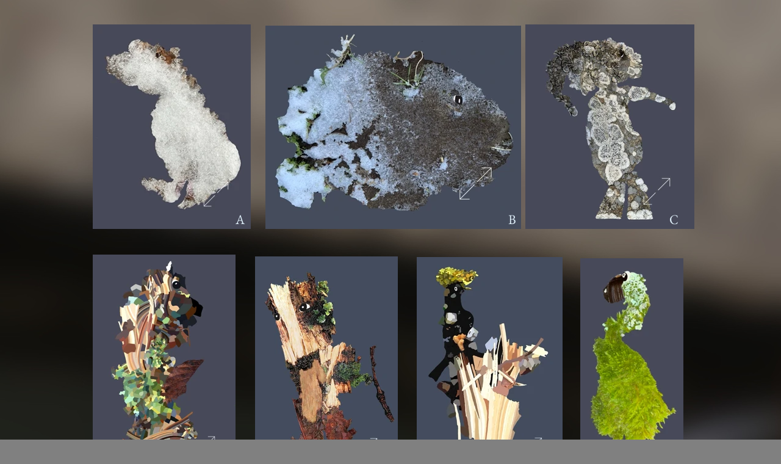

--- FILE ---
content_type: text/html
request_url: https://www.dalongville.fr/page-6.html
body_size: 8684
content:
<!DOCTYPE html>
<html lang="fr-FR">
<head>
<meta charset="UTF-8">
<title>Page 6</title>
<meta name="referrer" content="same-origin">
<link rel="canonical" href="https://www.dalongville.fr/page-6.html">
<meta name="viewport" content="width=device-width,initial-scale=1,shrink-to-fit=no">
<link rel="preload" href="css/PT_Sans-Web-Bold.woff2" as="font" crossorigin>
<style>html,body{-webkit-text-zoom:reset !important}@font-face{font-display:block;font-family:"PT Sans";src:url('css/PT_Sans-Web-Bold.woff2') format('woff2'),url('css/PT_Sans-Web-Bold.woff') format('woff');font-weight:700}@font-face{font-display:block;font-family:"EB Garamond";src:url('css/EBGaramond-Regular.woff2') format('woff2'),url('css/EBGaramond-Regular.woff') format('woff');font-weight:400}body>div{font-size:0}p,span,h1,h2,h3,h4,h5,h6,a,li{margin:0;word-spacing:normal;word-wrap:break-word;-ms-word-wrap:break-word;pointer-events:auto;-ms-text-size-adjust:none !important;-moz-text-size-adjust:none !important;-webkit-text-size-adjust:none !important;text-size-adjust:none !important;max-height:1000000000px}sup{font-size:inherit;vertical-align:baseline;position:relative;top:-0.4em}sub{font-size:inherit;vertical-align:baseline;position:relative;top:0.4em}ul{display:block;word-spacing:normal;word-wrap:break-word;list-style-type:none;padding:0;margin:0;-moz-padding-start:0;-khtml-padding-start:0;-webkit-padding-start:0;-o-padding-start:0;-padding-start:0;-webkit-margin-before:0;-webkit-margin-after:0}li{display:block;white-space:normal}li p{-webkit-touch-callout:none;-webkit-user-select:none;-khtml-user-select:none;-moz-user-select:none;-ms-user-select:none;-o-user-select:none;user-select:none}form{display:inline-block}a{text-decoration:inherit;color:inherit;-webkit-tap-highlight-color:rgba(0,0,0,0)}textarea{resize:none}.shm-l{float:left;clear:left}.shm-r{float:right;clear:right}.btf{display:none}.plyr{min-width:0 !important}html{font-family:sans-serif}body{font-size:0;margin:0}audio,video{display:inline-block;vertical-align:baseline}audio:not([controls]){display:none;height:0}[hidden],template{display:none}a{background:0 0;outline:0}b,strong{font-weight:700}dfn{font-style:italic}h1,h2,h3,h4,h5,h6{font-size:1em;line-height:1;margin:0}img{border:0}svg:not(:root){overflow:hidden}button,input,optgroup,select,textarea{color:inherit;font:inherit;margin:0}button{overflow:visible}button,select{text-transform:none}button,html input[type=button],input[type=submit]{-webkit-appearance:button;cursor:pointer;box-sizing:border-box;white-space:normal}input[type=text],input[type=password],textarea{-webkit-appearance:none;appearance:none;box-sizing:border-box}button[disabled],html input[disabled]{cursor:default}button::-moz-focus-inner,input::-moz-focus-inner{border:0;padding:0}input{line-height:normal}input[type=checkbox],input[type=radio]{box-sizing:border-box;padding:0}input[type=number]::-webkit-inner-spin-button,input[type=number]::-webkit-outer-spin-button{height:auto}input[type=search]{-webkit-appearance:textfield;-moz-box-sizing:content-box;-webkit-box-sizing:content-box;box-sizing:content-box}input[type=search]::-webkit-search-cancel-button,input[type=search]::-webkit-search-decoration{-webkit-appearance:none}textarea{overflow:auto;box-sizing:border-box;border-color:#ddd}optgroup{font-weight:700}table{border-collapse:collapse;border-spacing:0}td,th{padding:0}blockquote{margin-block-start:0;margin-block-end:0;margin-inline-start:0;margin-inline-end:0}:-webkit-full-screen-ancestor:not(iframe){-webkit-clip-path:initial!important}
html{-webkit-font-smoothing:antialiased; -moz-osx-font-smoothing:grayscale}.mfp-bg,.mfp-wrap{position:fixed;left:0;top:0}.mfp-bg,.mfp-container,.mfp-wrap{height:100%;width:100%}.mfp-container:before,.mfp-figure:after{content:''}.mfp-bg{z-index:10042;overflow:hidden}.mfp-wrap{z-index:10043;outline:0!important;-webkit-backface-visibility:hidden}.mfp-container{text-align:center;position:absolute;left:0;top:0;padding:0 8px;-webkit-box-sizing:border-box;-moz-box-sizing:border-box;box-sizing:border-box}.mfp-container:before{display:inline-block;height:100%;vertical-align:middle}.mfp-align-top .mfp-container:before{display:none}.mfp-content{position:relative;display:inline-block;vertical-align:middle;margin:0 auto;text-align:left;z-index:10045}.mfp-close,.mfp-preloader{text-align:center;position:absolute}.mfp-ajax-holder .mfp-content,.mfp-inline-holder .mfp-content{width:100%;cursor:auto}.mfp-ajax-cur{cursor:progress}.mfp-zoom-out-cur,.mfp-zoom-out-cur .mfp-image-holder .mfp-close{cursor:-moz-zoom-out;cursor:-webkit-zoom-out;cursor:zoom-out}.mfp-zoom{cursor:pointer;cursor:-webkit-zoom-in;cursor:-moz-zoom-in;cursor:zoom-in}.mfp-auto-cursor .mfp-content{cursor:auto}.mfp-arrow,.mfp-close,.mfp-counter,.mfp-preloader{-webkit-user-select:none;-moz-user-select:none;user-select:none}.mfp-loading.mfp-figure{display:none}.mfp-hide{display:none!important}.mfp-preloader{color:#CCC;top:50%;width:auto;margin-top:-.8em;left:8px;right:8px;z-index:10044}.mfp-preloader a{color:#CCC}.mfp-close,.mfp-preloader a:hover{color:#FFF}.mfp-s-error .mfp-content,.mfp-s-ready .mfp-preloader{display:none}button.mfp-arrow,button.mfp-close{overflow:visible;cursor:pointer;background:0 0;border:0;-webkit-appearance:none;display:block;outline:0;padding:0;z-index:10046;-webkit-box-shadow:none;box-shadow:none;touch-action:manipulation}button::-moz-focus-inner{padding:0;border:0}.mfp-close{width:44px;height:44px;line-height:44px;right:0;top:0;text-decoration:none;opacity:.65;filter:alpha(opacity=65);padding:0 0 18px 10px;font-style:normal;font-size:28px;font-family:Arial,Baskerville,monospace}.mfp-close:focus,.mfp-close:hover{opacity:1;filter:alpha(opacity=100)}.mfp-close:active{top:1px}.mfp-close-btn-in .mfp-close{color:#333}.mfp-iframe-holder .mfp-close,.mfp-image-holder .mfp-close{color:#FFF;right:-6px;text-align:right;padding-right:6px;width:100%}.mfp-counter{position:absolute;top:0;right:0;color:#CCC;font-size:12px;line-height:18px;white-space:nowrap}.mfp-figure,img.mfp-img{line-height:0}.mfp-arrow{position:absolute;opacity:.65;filter:alpha(opacity=65);margin:-55px 0 0;top:50%;padding:0;width:90px;height:110px;-webkit-tap-highlight-color:transparent}.mfp-arrow:active{margin-top:-54px}.mfp-arrow:focus,.mfp-arrow:hover{opacity:1;filter:alpha(opacity=100)}.mfp-arrow .mfp-a,.mfp-arrow .mfp-b,.mfp-arrow:after,.mfp-arrow:before{content:'';display:block;width:0;height:0;position:absolute;left:0;top:0;margin-top:35px;margin-left:35px;border:inset transparent}.mfp-arrow .mfp-a,.mfp-arrow:after{border-top-width:13px;border-bottom-width:13px;top:8px}.mfp-arrow .mfp-b,.mfp-arrow:before{border-top-width:21px;border-bottom-width:21px;opacity:.7}.mfp-arrow-left{left:0}.mfp-arrow-left .mfp-a,.mfp-arrow-left:after{border-right:17px solid #FFF;margin-left:31px}.mfp-arrow-left .mfp-b,.mfp-arrow-left:before{margin-left:25px;border-right:27px solid #3F3F3F}.mfp-arrow-right{right:0}.mfp-arrow-right .mfp-a,.mfp-arrow-right:after{border-left:17px solid #FFF;margin-left:39px}.mfp-arrow-right .mfp-b,.mfp-arrow-right:before{border-left:27px solid #3F3F3F}.mfp-iframe-holder{padding:40px}.mfp-iframe-holder .mfp-content{line-height:0;width:100%}.mfp-iframe-holder .mfp-close{top:-40px}.mfp-iframe-scaler iframe,.mfp-player-scaler .player,.mfp-player-scaler .player1{display:block;top:0;width:100%;background:#000;box-shadow:0 0 8px rgba(0,0,0,.6);position:absolute;left:0}.mfp-iframe-scaler{width:100%;height:0;overflow:hidden;padding-top:56.25%}.mfp-iframe-scaler iframe{height:100%}.mfp-player-scaler{width:100%;max-width:900px;height:0;overflow:hidden;padding-top:56.25%}.mfp-player-scaler .player,.mfp-player-scaler .player1{right:0;bottom:0}.mfp-plyr .mfp-container{padding:40px}.mfp-plyr .player{left:0;max-width:900px;margin:0 auto;height:100%}.mfp-plyr .player1{left:0;max-width:900px;margin:0 auto;height:0}.mfp-image-holder .mfp-content,img.mfp-img{max-width:100%}.mfp-figure:after,img.mfp-img{width:auto;height:auto;display:block}img.mfp-img{-webkit-box-sizing:border-box;-moz-box-sizing:border-box;box-sizing:border-box;padding:40px 0;margin:0 auto}.mfp-figure:after{position:absolute;left:0;top:40px;bottom:40px;right:0;z-index:-1;box-shadow:0 0 8px rgba(0,0,0,.6);background:#444}.mfp-figure small{color:#BDBDBD;display:block;font-size:12px;line-height:14px}.mfp-figure figure{margin:0}.mfp-bottom-bar{margin-top:-36px;position:absolute;top:100%;left:0;width:100%;cursor:auto}.mfp-title{text-align:left;line-height:18px;color:#F3F3F3;word-wrap:break-word;padding-right:36px}.mfp-gallery .mfp-image-holder .mfp-figure{cursor:pointer}@media screen and (max-width:800px) and (orientation:landscape),screen and (max-height:300px){.mfp-img-mobile .mfp-image-holder{padding-left:0;padding-right:0}.mfp-img-mobile img.mfp-img{padding:0}.mfp-img-mobile .mfp-figure:after{top:0;bottom:0}.mfp-img-mobile .mfp-figure small{display:inline;margin-left:5px}.mfp-img-mobile .mfp-bottom-bar{background:rgba(0,0,0,.6);bottom:0;margin:0;top:auto;padding:3px 5px;position:fixed;-webkit-box-sizing:border-box;-moz-box-sizing:border-box;box-sizing:border-box}.mfp-img-mobile .mfp-bottom-bar:empty{padding:0}.mfp-img-mobile .mfp-counter{right:5px;top:3px}.mfp-img-mobile .mfp-close{top:0;right:0;width:35px;height:35px;line-height:35px;background:rgba(0,0,0,.6);position:fixed;text-align:center;padding:0}}@media all and (max-width:900px){.mfp-arrow{-webkit-transform:scale(.75);transform:scale(.75)}.mfp-arrow-left{-webkit-transform-origin:0;transform-origin:0}.mfp-arrow-right{-webkit-transform-origin:100%;transform-origin:100%}.mfp-container{padding-left:6px;padding-right:6px}}.mfp-ie7 .mfp-img{padding:0}.mfp-ie7 .mfp-bottom-bar{width:600px;left:50%;margin-left:-300px;margin-top:5px;padding-bottom:5px}.mfp-ie7 .mfp-container{padding:0}.mfp-ie7 .mfp-content{padding-top:44px}.mfp-ie7 .mfp-close{top:0;right:0;padding-top:0}.mfp-fade.mfp-bg.mfp-removing{opacity:0!important}.mfp-fade.mfp-wrap .mfp-content{opacity:0;-webkit-transition:all .15s ease-out;-moz-transition:all .15s ease-out;transition:all .15s ease-out}.mfp-fade.mfp-wrap.mfp-ready .mfp-content{opacity:1}.mfp-fade.mfp-wrap.mfp-removing .mfp-content{opacity:0!important}
.fx5{background-image:url(images/dsc00722.jpg);background-repeat:repeat;background-position:center top;background-attachment:fixed;background-color:#808080}.ps108{position:relative;margin-top:21px}.v16{display:block;vertical-align:top}.s113{pointer-events:none;min-width:1200px;width:1200px;margin-left:auto;margin-right:auto;min-height:890px}.v17{display:inline-block;vertical-align:top}.ps109{position:relative;margin-left:87px;margin-top:0}.s114{min-width:1039px;width:1039px;min-height:796px}.ps110{position:relative;margin-left:0;margin-top:19px}.s115{min-width:308px;width:308px;min-height:751px}.w3{line-height:0}.ps111{position:relative;margin-left:0;margin-top:0}.s116{min-width:308px;width:308px;min-height:335px;height:335px}.c94{z-index:3;pointer-events:auto}.a5{display:block}.un180-lightbox.mfp-bg{opacity:0;background:#0b0b0b;-webkit-transition:all 0.15s ease-out;-moz-transition:all 0.15s ease-out;transition:all 0.15s ease-out}.un180-lightbox.mfp-bg.mfp-ready{opacity:0.8;filter:alpha(opacity=80)}.un180-lightbox .mfp-close{color:#ffffff !important}.i29{position:absolute;left:25px;width:259px;height:335px;top:0;border:0}.i30{width:100%;height:100%;display:inline-block;-webkit-transform:translate3d(0,0,0)}.ps112{position:relative;margin-left:259px;margin-top:-35px}.s117{min-width:48px;width:48px;min-height:45px}.c95{z-index:4;pointer-events:auto;overflow:hidden;height:45px}.p12{text-indent:0;padding-bottom:0;padding-right:0;text-align:left}.f22{font-family:"EB Garamond";font-size:22px;font-size:calc(22px * var(--f));line-height:1.819;font-weight:400;font-style:normal;text-decoration:none;text-transform:none;letter-spacing:normal;color:#ddedf7;background-color:initial;text-shadow:none}.ps113{position:relative;margin-left:25px;margin-top:32px}.s118{min-width:261px;width:261px;min-height:374px}.s119{min-width:234px;width:234px;min-height:368px;height:368px}.c96{z-index:5;pointer-events:auto}.un181-lightbox.mfp-bg{opacity:0;background:#0b0b0b;-webkit-transition:all 0.15s ease-out;-moz-transition:all 0.15s ease-out;transition:all 0.15s ease-out}.un181-lightbox.mfp-bg.mfp-ready{opacity:0.8;filter:alpha(opacity=80)}.un181-lightbox .mfp-close{color:#ffffff !important}.i31{position:absolute;left:0;width:234px;height:368px;top:0;border:0}.ps114{position:relative;margin-left:213px;margin-top:-39px}.s120{min-width:48px;width:48px;min-height:45px}.c97{z-index:8;pointer-events:auto;overflow:hidden;height:45px}.ps115{position:relative;margin-left:-17px;margin-top:399px}.s121{min-width:234px;width:234px;min-height:368px;height:368px}.c98{z-index:6;pointer-events:auto}.un182-lightbox.mfp-bg{opacity:0;background:#0b0b0b;-webkit-transition:all 0.15s ease-out;-moz-transition:all 0.15s ease-out;transition:all 0.15s ease-out}.un182-lightbox.mfp-bg.mfp-ready{opacity:0.8;filter:alpha(opacity=80)}.un182-lightbox .mfp-close{color:#ffffff !important}.i32{position:absolute;left:0;width:234px;height:368px;top:0;border:0}.ps116{position:relative;margin-left:-217px;margin-top:0}.s122{min-width:419px;width:419px;min-height:770px}.s123{min-width:419px;width:419px;min-height:375px;height:375px}.c99{z-index:1;pointer-events:auto}.un183-lightbox.mfp-bg{opacity:0;background:#0b0b0b;-webkit-transition:all 0.15s ease-out;-moz-transition:all 0.15s ease-out;transition:all 0.15s ease-out}.un183-lightbox.mfp-bg.mfp-ready{opacity:1.0;filter:alpha(opacity=100)}.un183-lightbox .mfp-close{color:#ffffff !important}.i33{position:absolute;left:0;width:419px;height:333px;top:21px;border:0}.ps117{position:relative;margin-left:192px;margin-top:350px}.s124{min-width:48px;width:48px;min-height:45px}.c100{z-index:12;pointer-events:auto;overflow:hidden;height:45px}.ps118{position:relative;margin-left:-171px;margin-top:370px}.s125{min-width:239px;width:239px;min-height:426px;height:426px}.c101{z-index:11;pointer-events:auto}.un184-lightbox.mfp-bg{opacity:0;background:#0b0b0b;-webkit-transition:all 0.15s ease-out;-moz-transition:all 0.15s ease-out;transition:all 0.15s ease-out}.un184-lightbox.mfp-bg.mfp-ready{opacity:0.8;filter:alpha(opacity=80)}.un184-lightbox .mfp-close{color:#ffffff !important}.i34{position:absolute;left:0;width:239px;height:367px;top:30px;border:0}.ps119{position:relative;margin-left:706px;margin-top:-777px}.s126{min-width:333px;width:333px;min-height:751px}.s127{min-width:333px;width:333px;min-height:335px;height:335px}.c102{z-index:2;pointer-events:auto}.un185-lightbox.mfp-bg{opacity:0;background:#0b0b0b;-webkit-transition:all 0.15s ease-out;-moz-transition:all 0.15s ease-out;transition:all 0.15s ease-out}.un185-lightbox.mfp-bg.mfp-ready{opacity:0.8;filter:alpha(opacity=80)}.un185-lightbox .mfp-close{color:#ffffff !important}.i35{position:absolute;left:28px;width:277px;height:335px;top:0;border:0}.ps120{position:relative;margin-left:0;margin-top:-35px}.s128{min-width:312px;width:312px;min-height:45px}.s129{min-width:48px;width:48px;min-height:45px}.c103{z-index:9;pointer-events:auto;overflow:hidden;height:45px}.ps121{position:relative;margin-left:216px;margin-top:0}.s130{min-width:48px;width:48px;min-height:45px}.c104{z-index:10;pointer-events:auto;overflow:hidden;height:45px}.ps122{position:relative;margin-left:65px;margin-top:38px}.s131{min-width:237px;width:237px;min-height:368px}.ps123{position:relative;margin-left:0;margin-top:323px}.s132{min-width:48px;width:48px;min-height:45px}.c105{z-index:13;pointer-events:auto;overflow:hidden;height:45px}.ps124{position:relative;margin-left:4px;margin-top:0}.s133{min-width:171px;width:171px;min-height:363px;height:363px}.c106{z-index:7;pointer-events:auto}.un186-lightbox.mfp-bg{opacity:0;background:#0b0b0b;-webkit-transition:all 0.15s ease-out;-moz-transition:all 0.15s ease-out;transition:all 0.15s ease-out}.un186-lightbox.mfp-bg.mfp-ready{opacity:0.8;filter:alpha(opacity=80)}.un186-lightbox .mfp-close{color:#ffffff !important}.i36{position:absolute;left:1px;width:169px;height:363px;top:0;border:0}.ps125{position:relative;margin-left:189px;margin-top:-45px}.s134{min-width:48px;width:48px;min-height:45px}.c107{z-index:14;pointer-events:auto;overflow:hidden;height:45px}.ps126{position:relative;margin-left:626px;margin-top:39px}.s135{min-width:451px;width:451px;min-height:55px}.ps127{position:relative;margin-left:0;margin-top:2px}.s136{min-width:416px;width:416px;min-height:53px}.c108{z-index:15;pointer-events:auto;overflow:hidden;height:53px}.p13{text-indent:0;padding-bottom:0;padding-right:0;text-align:center}.f23{font-family:"PT Sans";font-size:15px;font-size:calc(15px * var(--f));line-height:1.268;font-weight:700;font-style:normal;text-decoration:none;text-transform:none;letter-spacing:6.00px;color:#ddedf7;background-color:initial;text-shadow:none}.ps128{position:relative;margin-left:-47px;margin-top:0}.s137{min-width:82px;width:82px;min-height:23px}.c109{z-index:16;pointer-events:auto}.f24{font-family:"Helvetica Neue", sans-serif;font-size:14px;font-size:calc(14px * var(--f));line-height:1.215;font-weight:700;font-style:normal;text-decoration:none;text-transform:none;letter-spacing:normal;text-shadow:none;text-indent:0;text-align:center;padding-top:2px;padding-bottom:2px;margin-top:0;margin-bottom:0}.btn6{border:1px solid #677a85;-webkit-border-radius:12px;-moz-border-radius:12px;border-radius:12px;background-color:#050202;background-clip:padding-box;color:#fff}.btn6:hover{background-color:#82939e;border-color:#050202;color:#050202}.btn6:active{background-color:#52646f;border-color:#050202;color:#fff}.v18{display:inline-block;overflow:hidden;outline:0}.s138{width:80px;padding-right:0;height:17px}.ps129{position:relative;margin-left:0;margin-top:47px}.s139{min-width:1200px;width:1200px;min-height:1px}@media (min-width:960px) and (max-width:1199px) {.ps108{margin-top:17px}.s113{min-width:960px;width:960px;min-height:712px}.ps109{margin-left:70px}.s114{min-width:831px;width:831px;min-height:637px}.ps110{margin-top:15px}.s115{min-width:246px;width:246px;min-height:601px}.s116{min-width:246px;width:246px;min-height:268px;height:268px}.i29{left:20px;width:207px;height:268px}.ps112{margin-left:207px;margin-top:-28px}.s117{min-width:38px;width:38px;min-height:36px}.c95{height:36px}.f22{font-size:17px;font-size:calc(17px * var(--f));line-height:1.825}.ps113{margin-left:20px;margin-top:26px}.s118{min-width:208px;width:208px;min-height:299px}.s119{min-width:187px;width:187px;min-height:294px;height:294px}.i31{width:187px;height:294px}.ps114{margin-left:170px;margin-top:-31px}.s120{min-width:38px;width:38px;min-height:36px}.c97{height:36px}.ps115{margin-left:-14px;margin-top:319px}.s121{min-width:188px;width:188px;min-height:294px;height:294px}.i32{width:188px;height:294px}.ps116{margin-left:-174px}.s122{min-width:335px;width:335px;min-height:616px}.s123{min-width:335px;width:335px;min-height:300px;height:300px}.i33{width:335px;height:266px;top:17px}.ps117{margin-left:154px;margin-top:280px}.s124{min-width:38px;width:38px;min-height:36px}.c100{height:36px}.ps118{margin-left:-137px;margin-top:296px}.s125{min-width:192px;width:192px;min-height:341px;height:341px}.i34{width:192px;height:295px;top:23px}.ps119{margin-left:564px;margin-top:-622px}.s126{min-width:267px;width:267px;min-height:601px}.s127{min-width:267px;width:267px;min-height:268px;height:268px}.i35{left:23px;width:222px;height:268px}.ps120{margin-top:-28px}.s128{min-width:250px;width:250px;min-height:36px}.s129{min-width:39px;width:39px;min-height:36px}.c103{height:36px}.ps121{margin-left:173px}.s130{min-width:38px;width:38px;min-height:36px}.c104{height:36px}.ps122{margin-left:52px;margin-top:30px}.s131{min-width:190px;width:190px;min-height:295px}.ps123{margin-top:259px}.s132{min-width:39px;width:39px;min-height:36px}.c105{height:36px}.ps124{margin-left:3px}.s133{min-width:137px;width:137px;min-height:291px;height:291px}.i36{width:135px;height:291px}.ps125{margin-left:152px;margin-top:-36px}.s134{min-width:38px;width:38px;min-height:36px}.c107{height:36px}.ps126{margin-left:501px;margin-top:31px}.s135{min-width:361px;width:361px;min-height:44px}.ps127{margin-top:1px}.s136{min-width:333px;width:333px;min-height:43px}.c108{height:43px}.f23{font-size:12px;font-size:calc(12px * var(--f));line-height:1.251}.ps128{margin-left:-38px}.s137{min-width:66px;width:66px;min-height:18px}.f24{font-size:11px;font-size:calc(11px * var(--f));line-height:1.183;padding-bottom:1px}.btn6{-webkit-border-radius:9px;-moz-border-radius:9px;border-radius:9px}.s138{width:64px;height:13px}.ps129{margin-top:37px}.s139{min-width:960px;width:960px}}@media (min-width:768px) and (max-width:959px) {.ps108{margin-top:13px}.s113{min-width:768px;width:768px;min-height:570px}.ps109{margin-left:56px}.s114{min-width:665px;width:665px;min-height:510px}.ps110{margin-top:13px}.s115{min-width:197px;width:197px;min-height:480px}.s116{min-width:197px;width:197px;min-height:214px;height:214px}.i29{left:16px;width:165px;height:214px}.ps112{margin-left:165px;margin-top:-22px}.s117{min-width:31px;width:31px;min-height:28px}.c95{height:28px}.f22{font-size:14px;font-size:calc(14px * var(--f));line-height:1.858}.ps113{margin-left:16px;margin-top:21px}.s118{min-width:167px;width:167px;min-height:239px}.s119{min-width:149px;width:149px;min-height:235px;height:235px}.i31{width:149px;height:235px}.ps114{margin-left:136px;margin-top:-25px}.s120{min-width:31px;width:31px;min-height:29px}.c97{height:29px}.ps115{margin-left:-11px;margin-top:256px}.s121{min-width:150px;width:150px;min-height:235px;height:235px}.i32{width:150px;height:235px}.ps116{margin-left:-139px}.s122{min-width:268px;width:268px;min-height:493px}.s123{min-width:268px;width:268px;min-height:240px;height:240px}.i33{width:268px;height:213px;top:13px}.ps117{margin-left:123px;margin-top:224px}.s124{min-width:30px;width:30px;min-height:29px}.c100{height:29px}.ps118{margin-left:-109px;margin-top:237px}.s125{min-width:152px;width:152px;min-height:273px;height:273px}.i34{width:152px;height:233px;top:20px}.ps119{margin-left:452px;margin-top:-497px}.s126{min-width:213px;width:213px;min-height:480px}.s127{min-width:213px;width:213px;min-height:214px;height:214px}.i35{left:18px;width:177px;height:214px}.ps120{margin-top:-22px}.s128{min-width:199px;width:199px;min-height:28px}.s129{min-width:30px;width:30px;min-height:28px}.c103{height:28px}.ps121{margin-left:138px}.s130{min-width:31px;width:31px;min-height:28px}.c104{height:28px}.ps122{margin-left:41px;margin-top:25px}.s131{min-width:152px;width:152px;min-height:235px}.ps123{margin-top:206px}.s132{min-width:31px;width:31px;min-height:29px}.c105{height:29px}.ps124{margin-left:2px}.s133{min-width:110px;width:110px;min-height:232px;height:232px}.i36{width:108px;height:232px}.ps125{margin-left:121px;margin-top:-29px}.s134{min-width:31px;width:31px;min-height:29px}.c107{height:29px}.ps126{margin-left:401px;margin-top:24px}.s135{min-width:289px;width:289px;min-height:36px}.s136{min-width:266px;width:266px;min-height:34px}.c108{height:34px}.f23{font-size:9px;font-size:calc(9px * var(--f));line-height:1.223}.ps128{margin-left:-31px}.s137{min-width:54px;width:54px;min-height:16px}.f24{font-size:8px;font-size:calc(8px * var(--f));line-height:1.251}.btn6{-webkit-border-radius:8px;-moz-border-radius:8px;border-radius:8px}.s138{width:52px;height:10px}.ps129{margin-top:30px}.s139{min-width:768px;width:768px}}@media (min-width:480px) and (max-width:767px) {.ps108{margin-top:8px}.s113{min-width:480px;width:480px;min-height:356px}.ps109{margin-left:35px}.s114{min-width:415px;width:415px;min-height:319px}.ps110{margin-top:8px}.s115{min-width:123px;width:123px;min-height:300px}.s116{min-width:123px;width:123px;min-height:134px;height:134px}.i29{left:10px;width:103px;height:134px}.ps112{margin-left:103px;margin-top:-14px}.s117{min-width:20px;width:20px;min-height:18px}.c95{height:18px}.f22{font-size:8px;font-size:calc(8px * var(--f));line-height:1.751}.ps113{margin-left:10px;margin-top:13px}.s118{min-width:104px;width:104px;min-height:149px}.s119{min-width:93px;width:93px;min-height:147px;height:147px}.i31{width:93px;height:147px}.ps114{margin-left:85px;margin-top:-16px}.s120{min-width:19px;width:19px;min-height:18px}.c97{height:18px}.ps115{margin-left:-7px;margin-top:160px}.s121{min-width:94px;width:94px;min-height:147px;height:147px}.i32{width:94px;height:147px}.ps116{margin-left:-87px}.s122{min-width:168px;width:168px;min-height:308px}.s123{min-width:168px;width:168px;min-height:150px;height:150px}.i33{width:168px;height:133px;top:9px}.ps117{margin-left:77px;margin-top:140px}.s124{min-width:19px;width:19px;min-height:18px}.c100{height:18px}.ps118{margin-left:-69px;margin-top:148px}.s125{min-width:96px;width:96px;min-height:171px;height:171px}.i34{width:96px;height:147px;top:12px}.ps119{margin-left:282px;margin-top:-311px}.s126{min-width:133px;width:133px;min-height:300px}.s127{min-width:133px;width:133px;min-height:134px;height:134px}.i35{left:11px;width:111px;height:134px}.ps120{margin-top:-14px}.s128{min-width:125px;width:125px;min-height:18px}.s129{min-width:19px;width:19px;min-height:18px}.c103{height:18px}.ps121{margin-left:87px}.s130{min-width:19px;width:19px;min-height:18px}.c104{height:18px}.ps122{margin-left:26px;margin-top:15px}.s131{min-width:95px;width:95px;min-height:147px}.ps123{margin-top:129px}.s132{min-width:19px;width:19px;min-height:18px}.c105{height:18px}.ps124{margin-left:2px}.s133{min-width:68px;width:68px;min-height:145px;height:145px}.i36{left:0;width:67px;height:145px}.ps125{margin-left:76px;margin-top:-18px}.s134{min-width:19px;width:19px;min-height:18px}.c107{height:18px}.ps126{margin-left:250px;margin-top:15px}.s135{min-width:181px;width:181px;min-height:22px}.ps127{margin-top:1px}.s136{min-width:167px;width:167px;min-height:21px}.c108{height:21px}.f23{font-size:6px;font-size:calc(6px * var(--f));line-height:1.334}.ps128{margin-left:-20px}.s137{min-width:34px;width:34px;min-height:10px}.f24{font-size:5px;font-size:calc(5px * var(--f));line-height:1.201;padding-top:1px;padding-bottom:1px}.btn6{-webkit-border-radius:5px;-moz-border-radius:5px;border-radius:5px}.s138{width:32px;height:6px}.ps129{margin-top:19px}.s139{min-width:480px;width:480px}}@media (max-width:479px) {.ps108{margin-top:6px}.s113{min-width:320px;width:320px;min-height:237px}.ps109{margin-left:23px}.s114{min-width:277px;width:277px;min-height:212px}.ps110{margin-top:5px}.s115{min-width:82px;width:82px;min-height:200px}.s116{min-width:82px;width:82px;min-height:89px;height:89px}.i29{left:7px;width:69px;height:89px}.ps112{margin-left:69px;margin-top:-9px}.s117{min-width:13px;width:13px;min-height:12px}.c95{height:12px}.f22{font-size:5px;font-size:calc(5px * var(--f));line-height:1.801}.ps113{margin-left:7px;margin-top:8px}.s118{min-width:69px;width:69px;min-height:100px}.s119{min-width:62px;width:62px;min-height:98px;height:98px}.i31{width:62px;height:98px}.ps114{margin-left:57px;margin-top:-10px}.s120{min-width:12px;width:12px;min-height:12px}.c97{height:12px}.ps115{margin-left:-4px;margin-top:106px}.s121{min-width:62px;width:62px;min-height:98px;height:98px}.i32{width:62px;height:98px}.ps116{margin-left:-58px}.s122{min-width:112px;width:112px;min-height:205px}.s123{min-width:112px;width:112px;min-height:100px;height:100px}.i33{width:112px;height:89px;top:5px}.ps117{margin-left:52px;margin-top:93px}.s124{min-width:12px;width:12px;min-height:12px}.c100{height:12px}.ps118{margin-left:-46px;margin-top:98px}.s125{min-width:64px;width:64px;min-height:114px;height:114px}.i34{width:64px;height:98px;top:8px}.ps119{margin-left:188px;margin-top:-207px}.s126{min-width:89px;width:89px;min-height:200px}.s127{min-width:89px;width:89px;min-height:89px;height:89px}.i35{left:8px;width:74px;height:89px}.ps120{margin-top:-9px}.s128{min-width:84px;width:84px;min-height:12px}.s129{min-width:13px;width:13px;min-height:12px}.c103{height:12px}.ps121{margin-left:58px}.s130{min-width:13px;width:13px;min-height:12px}.c104{height:12px}.ps122{margin-left:18px;margin-top:10px}.s131{min-width:63px;width:63px;min-height:98px}.ps123{margin-top:86px}.s132{min-width:13px;width:13px;min-height:12px}.c105{height:12px}.ps124{margin-left:1px}.s133{min-width:45px;width:45px;min-height:97px;height:97px}.i36{left:0;width:45px;height:97px}.ps125{margin-left:50px;margin-top:-12px}.s134{min-width:13px;width:13px;min-height:12px}.c107{height:12px}.ps126{margin-left:167px;margin-top:10px}.s135{min-width:121px;width:121px;min-height:15px}.ps127{margin-top:1px}.s136{min-width:111px;width:111px;min-height:14px}.c108{height:14px}.f23{font-size:4px;font-size:calc(4px * var(--f));line-height:1.251}.ps128{margin-left:-13px}.s137{min-width:23px;width:23px;min-height:7px}.f24{font-size:3px;font-size:calc(3px * var(--f));line-height:1.334;padding-top:1px;padding-bottom:0}.btn6{-webkit-border-radius:4px;-moz-border-radius:4px;border-radius:4px}.s138{width:21px;height:4px}.ps129{margin-top:12px}.s139{min-width:320px;width:320px}}</style>
<script async src="https://www.googletagmanager.com/gtag/js?id="></script>
<script>window.dataLayer = window.dataLayer || [];function gtag(){dataLayer.push(arguments);}gtag('js',new Date());gtag('config','',{'anonymize_ip':true,'forceSSL':true});</script>
<link rel="alternate" hreflang="fr-FR" href="https://www.dalongville.fr/page-6.html">
<link onload="this.media='all';this.onload=null;" rel="stylesheet" href="css/site.8e6eb7.css" media="print">
</head>
<body class="fbk fx5" id="b" data-fbk="fx5">
<div class="ps108 v16 s113">
<div class="v17 ps109 s114 c93">
<div class="v17 ps110 s115 w3">
<div class="v17 ps111 s116 c94">
<a href="images/43e53095-0818-4131-8676-8b7b617a4f64_1_101_o-2173.jpeg" class="a5 un180"><picture class="i30"><source srcset="images/43e53095-0818-4131-8676-8b7b617a4f64_1_101_o-69.webp 1x, images/43e53095-0818-4131-8676-8b7b617a4f64_1_101_o-138.webp 2x" type="image/webp" media="(max-width:479px)"><source srcset="images/43e53095-0818-4131-8676-8b7b617a4f64_1_101_o-69.jpeg 1x, images/43e53095-0818-4131-8676-8b7b617a4f64_1_101_o-138.jpeg 2x" media="(max-width:479px)"><source srcset="images/43e53095-0818-4131-8676-8b7b617a4f64_1_101_o-103.webp 1x, images/43e53095-0818-4131-8676-8b7b617a4f64_1_101_o-206.webp 2x" type="image/webp" media="(max-width:767px)"><source srcset="images/43e53095-0818-4131-8676-8b7b617a4f64_1_101_o-103.jpeg 1x, images/43e53095-0818-4131-8676-8b7b617a4f64_1_101_o-206.jpeg 2x" media="(max-width:767px)"><source srcset="images/43e53095-0818-4131-8676-8b7b617a4f64_1_101_o-165.webp 1x, images/43e53095-0818-4131-8676-8b7b617a4f64_1_101_o-330.webp 2x" type="image/webp" media="(max-width:959px)"><source srcset="images/43e53095-0818-4131-8676-8b7b617a4f64_1_101_o-165.jpeg 1x, images/43e53095-0818-4131-8676-8b7b617a4f64_1_101_o-330.jpeg 2x" media="(max-width:959px)"><source srcset="images/43e53095-0818-4131-8676-8b7b617a4f64_1_101_o-207.webp 1x, images/43e53095-0818-4131-8676-8b7b617a4f64_1_101_o-414.webp 2x" type="image/webp" media="(max-width:1199px)"><source srcset="images/43e53095-0818-4131-8676-8b7b617a4f64_1_101_o-207.jpeg 1x, images/43e53095-0818-4131-8676-8b7b617a4f64_1_101_o-414.jpeg 2x" media="(max-width:1199px)"><source srcset="images/43e53095-0818-4131-8676-8b7b617a4f64_1_101_o-259.webp 1x, images/43e53095-0818-4131-8676-8b7b617a4f64_1_101_o-518.webp 2x" type="image/webp" media="(min-width:1200px)"><source srcset="images/43e53095-0818-4131-8676-8b7b617a4f64_1_101_o-259.jpeg 1x, images/43e53095-0818-4131-8676-8b7b617a4f64_1_101_o-518.jpeg 2x" media="(min-width:1200px)"><img src="images/43e53095-0818-4131-8676-8b7b617a4f64_1_101_o-518.jpeg" class="un145 i29"></picture></a>
</div>
<div class="v17 ps112 s117 c95">
<h2 class="p12 f22">A</h2>
</div>
<div class="v17 ps113 s118 c93">
<div class="v17 ps111 s119 c96">
<a href="images/90f3eafc-75cf-4740-a3e1-9a04dc76fd4d-2293.jpg" class="a5 un181"><picture class="i30"><source srcset="images/90f3eafc-75cf-4740-a3e1-9a04dc76fd4d-62.webp 1x, images/90f3eafc-75cf-4740-a3e1-9a04dc76fd4d-124.webp 2x" type="image/webp" media="(max-width:479px)"><source srcset="images/90f3eafc-75cf-4740-a3e1-9a04dc76fd4d-62.jpg 1x, images/90f3eafc-75cf-4740-a3e1-9a04dc76fd4d-124.jpg 2x" media="(max-width:479px)"><source srcset="images/90f3eafc-75cf-4740-a3e1-9a04dc76fd4d-93.webp 1x, images/90f3eafc-75cf-4740-a3e1-9a04dc76fd4d-186.webp 2x" type="image/webp" media="(max-width:767px)"><source srcset="images/90f3eafc-75cf-4740-a3e1-9a04dc76fd4d-93.jpg 1x, images/90f3eafc-75cf-4740-a3e1-9a04dc76fd4d-186.jpg 2x" media="(max-width:767px)"><source srcset="images/90f3eafc-75cf-4740-a3e1-9a04dc76fd4d-149.webp 1x, images/90f3eafc-75cf-4740-a3e1-9a04dc76fd4d-298.webp 2x" type="image/webp" media="(max-width:959px)"><source srcset="images/90f3eafc-75cf-4740-a3e1-9a04dc76fd4d-149.jpg 1x, images/90f3eafc-75cf-4740-a3e1-9a04dc76fd4d-298.jpg 2x" media="(max-width:959px)"><source srcset="images/90f3eafc-75cf-4740-a3e1-9a04dc76fd4d-187.webp 1x, images/90f3eafc-75cf-4740-a3e1-9a04dc76fd4d-374.webp 2x" type="image/webp" media="(max-width:1199px)"><source srcset="images/90f3eafc-75cf-4740-a3e1-9a04dc76fd4d-187.jpg 1x, images/90f3eafc-75cf-4740-a3e1-9a04dc76fd4d-374.jpg 2x" media="(max-width:1199px)"><source srcset="images/90f3eafc-75cf-4740-a3e1-9a04dc76fd4d-234.webp 1x, images/90f3eafc-75cf-4740-a3e1-9a04dc76fd4d-468.webp 2x" type="image/webp" media="(min-width:1200px)"><source srcset="images/90f3eafc-75cf-4740-a3e1-9a04dc76fd4d-234.jpg 1x, images/90f3eafc-75cf-4740-a3e1-9a04dc76fd4d-468.jpg 2x" media="(min-width:1200px)"><img src="images/90f3eafc-75cf-4740-a3e1-9a04dc76fd4d-468.jpg" class="un146 i31"></picture></a>
</div>
<div class="v17 ps114 s120 c97">
<h2 class="p12 f22">D</h2>
</div>
</div>
</div>
<div class="v17 ps115 s121 c98">
<a href="images/0352e3f2-a47c-490d-99bc-04feea1e16b0-1596.jpg" class="a5 un182"><picture class="i30"><source srcset="images/0352e3f2-a47c-490d-99bc-04feea1e16b0-62.webp 1x, images/0352e3f2-a47c-490d-99bc-04feea1e16b0-124.webp 2x" type="image/webp" media="(max-width:479px)"><source srcset="images/0352e3f2-a47c-490d-99bc-04feea1e16b0-62.jpg 1x, images/0352e3f2-a47c-490d-99bc-04feea1e16b0-124.jpg 2x" media="(max-width:479px)"><source srcset="images/0352e3f2-a47c-490d-99bc-04feea1e16b0-94.webp 1x, images/0352e3f2-a47c-490d-99bc-04feea1e16b0-188.webp 2x" type="image/webp" media="(max-width:767px)"><source srcset="images/0352e3f2-a47c-490d-99bc-04feea1e16b0-94.jpg 1x, images/0352e3f2-a47c-490d-99bc-04feea1e16b0-188.jpg 2x" media="(max-width:767px)"><source srcset="images/0352e3f2-a47c-490d-99bc-04feea1e16b0-150.webp 1x, images/0352e3f2-a47c-490d-99bc-04feea1e16b0-300.webp 2x" type="image/webp" media="(max-width:959px)"><source srcset="images/0352e3f2-a47c-490d-99bc-04feea1e16b0-150.jpg 1x, images/0352e3f2-a47c-490d-99bc-04feea1e16b0-300.jpg 2x" media="(max-width:959px)"><source srcset="images/0352e3f2-a47c-490d-99bc-04feea1e16b0-188-1.webp 1x, images/0352e3f2-a47c-490d-99bc-04feea1e16b0-376.webp 2x" type="image/webp" media="(max-width:1199px)"><source srcset="images/0352e3f2-a47c-490d-99bc-04feea1e16b0-188-1.jpg 1x, images/0352e3f2-a47c-490d-99bc-04feea1e16b0-376.jpg 2x" media="(max-width:1199px)"><source srcset="images/0352e3f2-a47c-490d-99bc-04feea1e16b0-234.webp 1x, images/0352e3f2-a47c-490d-99bc-04feea1e16b0-468.webp 2x" type="image/webp" media="(min-width:1200px)"><source srcset="images/0352e3f2-a47c-490d-99bc-04feea1e16b0-234.jpg 1x, images/0352e3f2-a47c-490d-99bc-04feea1e16b0-468.jpg 2x" media="(min-width:1200px)"><img src="images/0352e3f2-a47c-490d-99bc-04feea1e16b0-468.jpg" class="un147 i32"></picture></a>
</div>
<div class="v17 ps116 s122 w3">
<div class="v17 ps111 s123 c99">
<a href="images/ac06cce7-82b4-4a6c-b06d-c47e1e2b34a8_1_101_o-4150.jpeg" class="a5 un183"><picture class="i30"><source srcset="images/ac06cce7-82b4-4a6c-b06d-c47e1e2b34a8_1_101_o-112.webp 1x, images/ac06cce7-82b4-4a6c-b06d-c47e1e2b34a8_1_101_o-224.webp 2x" type="image/webp" media="(max-width:479px)"><source srcset="images/ac06cce7-82b4-4a6c-b06d-c47e1e2b34a8_1_101_o-112.jpeg 1x, images/ac06cce7-82b4-4a6c-b06d-c47e1e2b34a8_1_101_o-224.jpeg 2x" media="(max-width:479px)"><source srcset="images/ac06cce7-82b4-4a6c-b06d-c47e1e2b34a8_1_101_o-168.webp 1x, images/ac06cce7-82b4-4a6c-b06d-c47e1e2b34a8_1_101_o-336.webp 2x" type="image/webp" media="(max-width:767px)"><source srcset="images/ac06cce7-82b4-4a6c-b06d-c47e1e2b34a8_1_101_o-168.jpeg 1x, images/ac06cce7-82b4-4a6c-b06d-c47e1e2b34a8_1_101_o-336.jpeg 2x" media="(max-width:767px)"><source srcset="images/ac06cce7-82b4-4a6c-b06d-c47e1e2b34a8_1_101_o-268.webp 1x, images/ac06cce7-82b4-4a6c-b06d-c47e1e2b34a8_1_101_o-536.webp 2x" type="image/webp" media="(max-width:959px)"><source srcset="images/ac06cce7-82b4-4a6c-b06d-c47e1e2b34a8_1_101_o-268.jpeg 1x, images/ac06cce7-82b4-4a6c-b06d-c47e1e2b34a8_1_101_o-536.jpeg 2x" media="(max-width:959px)"><source srcset="images/ac06cce7-82b4-4a6c-b06d-c47e1e2b34a8_1_101_o-335.webp 1x, images/ac06cce7-82b4-4a6c-b06d-c47e1e2b34a8_1_101_o-670.webp 2x" type="image/webp" media="(max-width:1199px)"><source srcset="images/ac06cce7-82b4-4a6c-b06d-c47e1e2b34a8_1_101_o-335.jpeg 1x, images/ac06cce7-82b4-4a6c-b06d-c47e1e2b34a8_1_101_o-670.jpeg 2x" media="(max-width:1199px)"><source srcset="images/ac06cce7-82b4-4a6c-b06d-c47e1e2b34a8_1_101_o-419.webp 1x, images/ac06cce7-82b4-4a6c-b06d-c47e1e2b34a8_1_101_o-838.webp 2x" type="image/webp" media="(min-width:1200px)"><source srcset="images/ac06cce7-82b4-4a6c-b06d-c47e1e2b34a8_1_101_o-419.jpeg 1x, images/ac06cce7-82b4-4a6c-b06d-c47e1e2b34a8_1_101_o-838.jpeg 2x" media="(min-width:1200px)"><img src="images/ac06cce7-82b4-4a6c-b06d-c47e1e2b34a8_1_101_o-838.jpeg" class="un148 i33"></picture></a>
</div>
<div class="v17 ps117 s124 c100">
<h2 class="p12 f22">E</h2>
</div>
</div>
<div class="v17 ps118 s125 c101">
<a href="images/0d562825-5137-4467-b7b2-a307e2f39338-894.jpeg" class="a5 un184"><picture class="i30"><source srcset="images/0d562825-5137-4467-b7b2-a307e2f39338-64.webp 1x, images/0d562825-5137-4467-b7b2-a307e2f39338-128.webp 2x" type="image/webp" media="(max-width:479px)"><source srcset="images/0d562825-5137-4467-b7b2-a307e2f39338-64.jpeg 1x, images/0d562825-5137-4467-b7b2-a307e2f39338-128.jpeg 2x" media="(max-width:479px)"><source srcset="images/0d562825-5137-4467-b7b2-a307e2f39338-96-1.webp 1x, images/0d562825-5137-4467-b7b2-a307e2f39338-192-2.webp 2x" type="image/webp" media="(max-width:767px)"><source srcset="images/0d562825-5137-4467-b7b2-a307e2f39338-96-1.jpeg 1x, images/0d562825-5137-4467-b7b2-a307e2f39338-192-2.jpeg 2x" media="(max-width:767px)"><source srcset="images/0d562825-5137-4467-b7b2-a307e2f39338-152.webp 1x, images/0d562825-5137-4467-b7b2-a307e2f39338-304.webp 2x" type="image/webp" media="(max-width:959px)"><source srcset="images/0d562825-5137-4467-b7b2-a307e2f39338-152.jpeg 1x, images/0d562825-5137-4467-b7b2-a307e2f39338-304.jpeg 2x" media="(max-width:959px)"><source srcset="images/0d562825-5137-4467-b7b2-a307e2f39338-192-1.webp 1x, images/0d562825-5137-4467-b7b2-a307e2f39338-384.webp 2x" type="image/webp" media="(max-width:1199px)"><source srcset="images/0d562825-5137-4467-b7b2-a307e2f39338-192-1.jpeg 1x, images/0d562825-5137-4467-b7b2-a307e2f39338-384.jpeg 2x" media="(max-width:1199px)"><source srcset="images/0d562825-5137-4467-b7b2-a307e2f39338-239.webp 1x, images/0d562825-5137-4467-b7b2-a307e2f39338-478.webp 2x" type="image/webp" media="(min-width:1200px)"><source srcset="images/0d562825-5137-4467-b7b2-a307e2f39338-239.jpeg 1x, images/0d562825-5137-4467-b7b2-a307e2f39338-478.jpeg 2x" media="(min-width:1200px)"><img src="images/0d562825-5137-4467-b7b2-a307e2f39338-478.jpeg" class="un149 i34"></picture></a>
</div>
<div class="v17 ps119 s126 w3">
<div class="v17 ps111 s127 c102">
<a href="images/31101582-b6f5-475c-b1a0-091148c713a9-3638.jpg" class="a5 un185"><picture class="i30"><source srcset="images/31101582-b6f5-475c-b1a0-091148c713a9-74.webp 1x, images/31101582-b6f5-475c-b1a0-091148c713a9-148.webp 2x" type="image/webp" media="(max-width:479px)"><source srcset="images/31101582-b6f5-475c-b1a0-091148c713a9-74.jpg 1x, images/31101582-b6f5-475c-b1a0-091148c713a9-148.jpg 2x" media="(max-width:479px)"><source srcset="images/31101582-b6f5-475c-b1a0-091148c713a9-111.webp 1x, images/31101582-b6f5-475c-b1a0-091148c713a9-222.webp 2x" type="image/webp" media="(max-width:767px)"><source srcset="images/31101582-b6f5-475c-b1a0-091148c713a9-111.jpg 1x, images/31101582-b6f5-475c-b1a0-091148c713a9-222.jpg 2x" media="(max-width:767px)"><source srcset="images/31101582-b6f5-475c-b1a0-091148c713a9-177.webp 1x, images/31101582-b6f5-475c-b1a0-091148c713a9-354.webp 2x" type="image/webp" media="(max-width:959px)"><source srcset="images/31101582-b6f5-475c-b1a0-091148c713a9-177.jpg 1x, images/31101582-b6f5-475c-b1a0-091148c713a9-354.jpg 2x" media="(max-width:959px)"><source srcset="images/31101582-b6f5-475c-b1a0-091148c713a9-222-1.webp 1x, images/31101582-b6f5-475c-b1a0-091148c713a9-444.webp 2x" type="image/webp" media="(max-width:1199px)"><source srcset="images/31101582-b6f5-475c-b1a0-091148c713a9-222-1.jpg 1x, images/31101582-b6f5-475c-b1a0-091148c713a9-444.jpg 2x" media="(max-width:1199px)"><source srcset="images/31101582-b6f5-475c-b1a0-091148c713a9-277.webp 1x, images/31101582-b6f5-475c-b1a0-091148c713a9-554.webp 2x" type="image/webp" media="(min-width:1200px)"><source srcset="images/31101582-b6f5-475c-b1a0-091148c713a9-277.jpg 1x, images/31101582-b6f5-475c-b1a0-091148c713a9-554.jpg 2x" media="(min-width:1200px)"><img src="images/31101582-b6f5-475c-b1a0-091148c713a9-554.jpg" class="un150 i35"></picture></a>
</div>
<div class="v17 ps120 s128 c93">
<div class="v17 ps111 s129 c103">
<h2 class="p12 f22">B</h2>
</div>
<div class="v17 ps121 s130 c104">
<h2 class="p12 f22">C</h2>
</div>
</div>
<div class="v17 ps122 s131 c93">
<div class="v17 ps123 s132 c105">
<h2 class="p12 f22">F</h2>
</div>
<div class="v17 ps124 s133 c106">
<a href="images/e76b7b21-7068-4309-b714-3276cd616226-1079.jpeg" class="a5 un186"><picture class="i30"><source srcset="images/e76b7b21-7068-4309-b714-3276cd616226-45.webp 1x, images/e76b7b21-7068-4309-b714-3276cd616226-90.webp 2x" type="image/webp" media="(max-width:479px)"><source srcset="images/e76b7b21-7068-4309-b714-3276cd616226-45.jpeg 1x, images/e76b7b21-7068-4309-b714-3276cd616226-90.jpeg 2x" media="(max-width:479px)"><source srcset="images/e76b7b21-7068-4309-b714-3276cd616226-67.webp 1x, images/e76b7b21-7068-4309-b714-3276cd616226-134.webp 2x" type="image/webp" media="(max-width:767px)"><source srcset="images/e76b7b21-7068-4309-b714-3276cd616226-67.jpeg 1x, images/e76b7b21-7068-4309-b714-3276cd616226-134.jpeg 2x" media="(max-width:767px)"><source srcset="images/e76b7b21-7068-4309-b714-3276cd616226-108.webp 1x, images/e76b7b21-7068-4309-b714-3276cd616226-216.webp 2x" type="image/webp" media="(max-width:959px)"><source srcset="images/e76b7b21-7068-4309-b714-3276cd616226-108.jpeg 1x, images/e76b7b21-7068-4309-b714-3276cd616226-216.jpeg 2x" media="(max-width:959px)"><source srcset="images/e76b7b21-7068-4309-b714-3276cd616226-135.webp 1x, images/e76b7b21-7068-4309-b714-3276cd616226-270.webp 2x" type="image/webp" media="(max-width:1199px)"><source srcset="images/e76b7b21-7068-4309-b714-3276cd616226-135.jpeg 1x, images/e76b7b21-7068-4309-b714-3276cd616226-270.jpeg 2x" media="(max-width:1199px)"><source srcset="images/e76b7b21-7068-4309-b714-3276cd616226-169.webp 1x, images/e76b7b21-7068-4309-b714-3276cd616226-338.webp 2x" type="image/webp" media="(min-width:1200px)"><source srcset="images/e76b7b21-7068-4309-b714-3276cd616226-169.jpeg 1x, images/e76b7b21-7068-4309-b714-3276cd616226-338.jpeg 2x" media="(min-width:1200px)"><img src="images/e76b7b21-7068-4309-b714-3276cd616226-338.jpeg" class="un151 i36"></picture></a>
</div>
<div class="v17 ps125 s134 c107">
<h2 class="p12 f22">G</h2>
</div>
</div>
</div>
</div>
<div class="v17 ps126 s135 c93">
<div class="v17 ps127 s136 c108">
<h1 class="p13 f23">Kéréores sur iPad.      P6</h1>
</div>
<div class="v17 ps128 s137 c109">
<a href="page-7.php" class="f24 btn6 v18 s138">suite</a>
</div>
</div>
</div>
<a name="anchor1" class="v16 ps129 s139"></a>
<div class="btf c1">
</div>
<script>var p=document.createElement("P");p.innerHTML="&nbsp;",p.style.cssText="position:fixed;visible:hidden;font-size:100px;zoom:1",document.body.appendChild(p);var rsz=function(e){return function(){var r=parseInt(1e7/parseFloat(window.getComputedStyle(e).getPropertyValue("font-size"))+.5)/1e5,n=document.body;r!=n.style.getPropertyValue("--f")&&n.style.setProperty("--f",r)}}(p);if("ResizeObserver"in window){var ro=new ResizeObserver(rsz);ro.observe(p)}else if("requestAnimationFrame"in window){var raf=function(){rsz(),window.requestAnimationFrame(raf)};window.requestAnimationFrame(raf)}else setInterval(rsz,100);</script>

<script>dpth="/";!function(){for(var e=["js/fixed.ddab5d.js","js/jquery.ddab5d.js","js/lightbox.ddab5d.js","js/page-6.8e6eb7.js"],n={},s=-1,t=function(t){var o=new XMLHttpRequest;o.open("GET",e[t],!0),o.onload=function(){for(n[t]=o.responseText;s<4&&void 0!==n[s+1];){s++;var e=document.createElement("script");e.textContent=n[s],document.body.appendChild(e)}},o.send()},o=0;o<4;o++)t(o)}();
</script>
</body>
</html>

--- FILE ---
content_type: application/javascript
request_url: https://www.dalongville.fr/js/fixed.ddab5d.js
body_size: 534
content:
!function(){for(var e=navigator.userAgent,t=/iPad|iPhone|iPod/.test(e)&&!window.MSStream,i=/Version\//g,s=!t&&/Safari/.test(e)&&i.test(e)&&parseInt(e.substring(i.lastIndex))>=13,l=/chrome|chromium|crios/i.test(e),n=/firefox/i.test(e),a=document.getElementsByClassName("fbk"),d=a.length-1;d>=0;d--){var o=a[d],r=o.getAttribute("data-fbk");if(s||t||null!=o.getAttribute("data-ffbk")){var c=new RegExp("(fbk|"+r+")s*","g");if(o.className=o.className.replace(c,""),"BODY"!=o.nodeName&&(o.style.overflow="hidden",!n||null!=o.firstElementChild&&-1==o.firstElementChild.className.indexOf("bd"))){n=!1;var m=document.createElement("div");m.style.position="absolute",m.style.width="100%",m.style.height="100%",m.style.clipPath=l?"circle(999999px)":"content-box",o.children.length?o.insertBefore(m,o.children[o.children[0].className.indexOf("bd")>=0?1:0]):o.appendChild(m),o=m}if(n)o.firstElementChild.className+=" "+r;else{var f=document.createElement("div");f.className=r,f.style.position="fixed",f.style.width="100vw",f.style.height="100vh",f.style.top=f.style.left=0,t&&"BODY"!=o.nodeName||(f.style.zIndex="-1000"),f.style.backgroundAttachment="initial",o.appendChild(f)}}}document.body.style.display="none",document.body.offsetWidth,document.body.style.display=""}();


--- FILE ---
content_type: application/javascript
request_url: https://www.dalongville.fr/js/page-6.8e6eb7.js
body_size: 2372
content:
(function(d){var h=[];d.loadImages=function(a,e){"string"==typeof a&&(a=[a]);for(var f=a.length,g=0,b=0;b<f;b++){var c=document.createElement("img");c.onload=function(){g++;g==f&&d.isFunction(e)&&e()};c.src=a[b];h.push(c)}}})(window.jQuery);
var wl;

var lwi=-1;function thresholdPassed(){var w=$(window).width();var p=false;var cw=0;if(w>=480){cw++;}if(w>=768){cw++;}if(w>=960){cw++;}if(w>=1200){cw++;}if(lwi!=cw){p=true;}lwi=cw;return p;}
!function(){if("Promise"in window&&void 0!==window.performance){var e,t,r=document,n=function(){return r.createElement("link")},o=new Set,a=n(),i=a.relList&&a.relList.supports&&a.relList.supports("prefetch"),s=location.href.replace(/#[^#]+$/,"");o.add(s);var c=function(e){var t=location,r="http:",n="https:";if(e&&e.href&&e.origin==t.origin&&[r,n].includes(e.protocol)&&(e.protocol!=r||t.protocol!=n)){var o=e.pathname;if(!(e.hash&&o+e.search==t.pathname+t.search||"?preload=no"==e.search.substr(-11)||".html"!=o.substr(-5)&&".html"!=o.substr(-5)&&"/"!=o.substr(-1)))return!0}},u=function(e){var t=e.replace(/#[^#]+$/,"");if(!o.has(t)){if(i){var a=n();a.rel="prefetch",a.href=t,r.head.appendChild(a)}else{var s=new XMLHttpRequest;s.open("GET",t,s.withCredentials=!0),s.send()}o.add(t)}},p=function(e){return e.target.closest("a")},f=function(t){var r=t.relatedTarget;r&&p(t)==r.closest("a")||e&&(clearTimeout(e),e=void 0)},d={capture:!0,passive:!0};r.addEventListener("touchstart",function(e){t=performance.now();var r=p(e);c(r)&&u(r.href)},d),r.addEventListener("mouseover",function(r){if(!(performance.now()-t<1200)){var n=p(r);c(n)&&(n.addEventListener("mouseout",f,{passive:!0}),e=setTimeout(function(){u(n.href),e=void 0},80))}},d)}}();

$(function(){
r=function(){if(thresholdPassed()){dpi=window.devicePixelRatio;if($(window).width()>=1200){var e=document.querySelector('.un145');e.setAttribute('src',(dpi>1)?'images/43e53095-0818-4131-8676-8b7b617a4f64_1_101_o-518.jpeg':'images/43e53095-0818-4131-8676-8b7b617a4f64_1_101_o-259.jpeg');
var e=document.querySelector('.un146');e.setAttribute('src',(dpi>1)?'images/90f3eafc-75cf-4740-a3e1-9a04dc76fd4d-468.jpg':'images/90f3eafc-75cf-4740-a3e1-9a04dc76fd4d-234.jpg');
var e=document.querySelector('.un147');e.setAttribute('src',(dpi>1)?'images/0352e3f2-a47c-490d-99bc-04feea1e16b0-468.jpg':'images/0352e3f2-a47c-490d-99bc-04feea1e16b0-234.jpg');
var e=document.querySelector('.un148');e.setAttribute('src',(dpi>1)?'images/ac06cce7-82b4-4a6c-b06d-c47e1e2b34a8_1_101_o-838.jpeg':'images/ac06cce7-82b4-4a6c-b06d-c47e1e2b34a8_1_101_o-419.jpeg');
var e=document.querySelector('.un149');e.setAttribute('src',(dpi>1)?'images/0d562825-5137-4467-b7b2-a307e2f39338-478.jpeg':'images/0d562825-5137-4467-b7b2-a307e2f39338-239.jpeg');
var e=document.querySelector('.un150');e.setAttribute('src',(dpi>1)?'images/31101582-b6f5-475c-b1a0-091148c713a9-554.jpg':'images/31101582-b6f5-475c-b1a0-091148c713a9-277.jpg');
var e=document.querySelector('.un151');e.setAttribute('src',(dpi>1)?'images/e76b7b21-7068-4309-b714-3276cd616226-338.jpeg':'images/e76b7b21-7068-4309-b714-3276cd616226-169.jpeg');}else if($(window).width()>=960){var e=document.querySelector('.un145');e.setAttribute('src',(dpi>1)?'images/43e53095-0818-4131-8676-8b7b617a4f64_1_101_o-414.jpeg':'images/43e53095-0818-4131-8676-8b7b617a4f64_1_101_o-207.jpeg');
var e=document.querySelector('.un146');e.setAttribute('src',(dpi>1)?'images/90f3eafc-75cf-4740-a3e1-9a04dc76fd4d-374.jpg':'images/90f3eafc-75cf-4740-a3e1-9a04dc76fd4d-187.jpg');
var e=document.querySelector('.un147');e.setAttribute('src',(dpi>1)?'images/0352e3f2-a47c-490d-99bc-04feea1e16b0-376.jpg':'images/0352e3f2-a47c-490d-99bc-04feea1e16b0-188-1.jpg');
var e=document.querySelector('.un148');e.setAttribute('src',(dpi>1)?'images/ac06cce7-82b4-4a6c-b06d-c47e1e2b34a8_1_101_o-670.jpeg':'images/ac06cce7-82b4-4a6c-b06d-c47e1e2b34a8_1_101_o-335.jpeg');
var e=document.querySelector('.un149');e.setAttribute('src',(dpi>1)?'images/0d562825-5137-4467-b7b2-a307e2f39338-384.jpeg':'images/0d562825-5137-4467-b7b2-a307e2f39338-192-1.jpeg');
var e=document.querySelector('.un150');e.setAttribute('src',(dpi>1)?'images/31101582-b6f5-475c-b1a0-091148c713a9-444.jpg':'images/31101582-b6f5-475c-b1a0-091148c713a9-222-1.jpg');
var e=document.querySelector('.un151');e.setAttribute('src',(dpi>1)?'images/e76b7b21-7068-4309-b714-3276cd616226-270.jpeg':'images/e76b7b21-7068-4309-b714-3276cd616226-135.jpeg');}else if($(window).width()>=768){var e=document.querySelector('.un145');e.setAttribute('src',(dpi>1)?'images/43e53095-0818-4131-8676-8b7b617a4f64_1_101_o-330.jpeg':'images/43e53095-0818-4131-8676-8b7b617a4f64_1_101_o-165.jpeg');
var e=document.querySelector('.un146');e.setAttribute('src',(dpi>1)?'images/90f3eafc-75cf-4740-a3e1-9a04dc76fd4d-298.jpg':'images/90f3eafc-75cf-4740-a3e1-9a04dc76fd4d-149.jpg');
var e=document.querySelector('.un147');e.setAttribute('src',(dpi>1)?'images/0352e3f2-a47c-490d-99bc-04feea1e16b0-300.jpg':'images/0352e3f2-a47c-490d-99bc-04feea1e16b0-150.jpg');
var e=document.querySelector('.un148');e.setAttribute('src',(dpi>1)?'images/ac06cce7-82b4-4a6c-b06d-c47e1e2b34a8_1_101_o-536.jpeg':'images/ac06cce7-82b4-4a6c-b06d-c47e1e2b34a8_1_101_o-268.jpeg');
var e=document.querySelector('.un149');e.setAttribute('src',(dpi>1)?'images/0d562825-5137-4467-b7b2-a307e2f39338-304.jpeg':'images/0d562825-5137-4467-b7b2-a307e2f39338-152.jpeg');
var e=document.querySelector('.un150');e.setAttribute('src',(dpi>1)?'images/31101582-b6f5-475c-b1a0-091148c713a9-354.jpg':'images/31101582-b6f5-475c-b1a0-091148c713a9-177.jpg');
var e=document.querySelector('.un151');e.setAttribute('src',(dpi>1)?'images/e76b7b21-7068-4309-b714-3276cd616226-216.jpeg':'images/e76b7b21-7068-4309-b714-3276cd616226-108.jpeg');}else if($(window).width()>=480){var e=document.querySelector('.un145');e.setAttribute('src',(dpi>1)?'images/43e53095-0818-4131-8676-8b7b617a4f64_1_101_o-206.jpeg':'images/43e53095-0818-4131-8676-8b7b617a4f64_1_101_o-103.jpeg');
var e=document.querySelector('.un146');e.setAttribute('src',(dpi>1)?'images/90f3eafc-75cf-4740-a3e1-9a04dc76fd4d-186.jpg':'images/90f3eafc-75cf-4740-a3e1-9a04dc76fd4d-93.jpg');
var e=document.querySelector('.un147');e.setAttribute('src',(dpi>1)?'images/0352e3f2-a47c-490d-99bc-04feea1e16b0-188.jpg':'images/0352e3f2-a47c-490d-99bc-04feea1e16b0-94.jpg');
var e=document.querySelector('.un148');e.setAttribute('src',(dpi>1)?'images/ac06cce7-82b4-4a6c-b06d-c47e1e2b34a8_1_101_o-336.jpeg':'images/ac06cce7-82b4-4a6c-b06d-c47e1e2b34a8_1_101_o-168.jpeg');
var e=document.querySelector('.un149');e.setAttribute('src',(dpi>1)?'images/0d562825-5137-4467-b7b2-a307e2f39338-192-2.jpeg':'images/0d562825-5137-4467-b7b2-a307e2f39338-96-1.jpeg');
var e=document.querySelector('.un150');e.setAttribute('src',(dpi>1)?'images/31101582-b6f5-475c-b1a0-091148c713a9-222.jpg':'images/31101582-b6f5-475c-b1a0-091148c713a9-111.jpg');
var e=document.querySelector('.un151');e.setAttribute('src',(dpi>1)?'images/e76b7b21-7068-4309-b714-3276cd616226-134.jpeg':'images/e76b7b21-7068-4309-b714-3276cd616226-67.jpeg');}else{var e=document.querySelector('.un145');e.setAttribute('src',(dpi>1)?'images/43e53095-0818-4131-8676-8b7b617a4f64_1_101_o-138.jpeg':'images/43e53095-0818-4131-8676-8b7b617a4f64_1_101_o-69.jpeg');
var e=document.querySelector('.un146');e.setAttribute('src',(dpi>1)?'images/90f3eafc-75cf-4740-a3e1-9a04dc76fd4d-124.jpg':'images/90f3eafc-75cf-4740-a3e1-9a04dc76fd4d-62.jpg');
var e=document.querySelector('.un147');e.setAttribute('src',(dpi>1)?'images/0352e3f2-a47c-490d-99bc-04feea1e16b0-124.jpg':'images/0352e3f2-a47c-490d-99bc-04feea1e16b0-62.jpg');
var e=document.querySelector('.un148');e.setAttribute('src',(dpi>1)?'images/ac06cce7-82b4-4a6c-b06d-c47e1e2b34a8_1_101_o-224.jpeg':'images/ac06cce7-82b4-4a6c-b06d-c47e1e2b34a8_1_101_o-112.jpeg');
var e=document.querySelector('.un149');e.setAttribute('src',(dpi>1)?'images/0d562825-5137-4467-b7b2-a307e2f39338-128.jpeg':'images/0d562825-5137-4467-b7b2-a307e2f39338-64.jpeg');
var e=document.querySelector('.un150');e.setAttribute('src',(dpi>1)?'images/31101582-b6f5-475c-b1a0-091148c713a9-148.jpg':'images/31101582-b6f5-475c-b1a0-091148c713a9-74.jpg');
var e=document.querySelector('.un151');e.setAttribute('src',(dpi>1)?'images/e76b7b21-7068-4309-b714-3276cd616226-90.jpeg':'images/e76b7b21-7068-4309-b714-3276cd616226-45.jpeg');}}};
if(!window.HTMLPictureElement){$(window).resize(r);r();}
!function(){var e=document.querySelectorAll('a[href^="#"]:not(.allowConsent,.noConsent,.denyConsent,.removeConsent)');[].forEach.call(e,function(e){e.addEventListener("click",function(o){var t=0;if(e.hash.length>1){var n=parseFloat(getComputedStyle(document.body).getPropertyValue("zoom"));n||(n=1);var l=document.querySelectorAll('[name="'+e.hash.slice(1)+'"]')[0];t=(l.getBoundingClientRect().top+pageYOffset)*n}if("scrollBehavior"in document.documentElement.style)scroll({top:t,left:0,behavior:"smooth"});else if("requestAnimationFrame"in window){var r=pageYOffset,a=null;requestAnimationFrame(function e(o){a||(a=o);var n=o-a;scrollTo(0,r<t?(t-r)*n/400+r:r-(r-t)*n/400),n<400?requestAnimationFrame(e):scrollTo(0,t)})}else scrollTo(0,t);o.preventDefault()},!1)})}();
$('.un180').mouseenter(function() { $.loadImages('images/43e53095-0818-4131-8676-8b7b617a4f64_1_101_o-2173.jpeg', function() { }) });
$('.un180').magnificPopup({ type: 'image', closeOnContentClick: true, closeBtnInside: false, mainClass: 'mfp-fade un180-lightbox mfp-no-margins mfp-with-zoom', image: { verticalFit: true }, zoom: { enabled: true, duration: 300 }, callbacks: { elementParse: function(item) { item.src = 'images/43e53095-0818-4131-8676-8b7b617a4f64_1_101_o-2173.jpeg'; } } });
$('.un181').mouseenter(function() { $.loadImages('images/90f3eafc-75cf-4740-a3e1-9a04dc76fd4d-2293.jpg', function() { }) });
$('.un181').magnificPopup({ type: 'image', closeOnContentClick: true, closeBtnInside: false, mainClass: 'mfp-fade un181-lightbox mfp-no-margins mfp-with-zoom', image: { verticalFit: true }, zoom: { enabled: true, duration: 300 }, callbacks: { elementParse: function(item) { item.src = 'images/90f3eafc-75cf-4740-a3e1-9a04dc76fd4d-2293.jpg'; } } });
$('.un182').mouseenter(function() { $.loadImages('images/0352e3f2-a47c-490d-99bc-04feea1e16b0-1596.jpg', function() { }) });
$('.un182').magnificPopup({ type: 'image', closeOnContentClick: true, closeBtnInside: false, mainClass: 'mfp-fade un182-lightbox mfp-no-margins mfp-with-zoom', image: { verticalFit: true }, zoom: { enabled: true, duration: 300 }, callbacks: { elementParse: function(item) { item.src = 'images/0352e3f2-a47c-490d-99bc-04feea1e16b0-1596.jpg'; } } });
$('.un183').mouseenter(function() { $.loadImages('images/ac06cce7-82b4-4a6c-b06d-c47e1e2b34a8_1_101_o-4150.jpeg', function() { }) });
$('.un183').magnificPopup({ type: 'image', closeOnContentClick: true, closeBtnInside: false, mainClass: 'mfp-fade un183-lightbox mfp-no-margins mfp-with-zoom', image: { verticalFit: true }, zoom: { enabled: true, duration: 300 }, callbacks: { elementParse: function(item) { item.src = 'images/ac06cce7-82b4-4a6c-b06d-c47e1e2b34a8_1_101_o-4150.jpeg'; } } });
$('.un184').mouseenter(function() { $.loadImages('images/0d562825-5137-4467-b7b2-a307e2f39338-894.jpeg', function() { }) });
$('.un184').magnificPopup({ type: 'image', closeOnContentClick: true, closeBtnInside: false, mainClass: 'mfp-fade un184-lightbox mfp-no-margins mfp-with-zoom', image: { verticalFit: true }, zoom: { enabled: true, duration: 300 }, callbacks: { elementParse: function(item) { item.src = 'images/0d562825-5137-4467-b7b2-a307e2f39338-894.jpeg'; } } });
$('.un185').mouseenter(function() { $.loadImages('images/31101582-b6f5-475c-b1a0-091148c713a9-3638.jpg', function() { }) });
$('.un185').magnificPopup({ type: 'image', closeOnContentClick: true, closeBtnInside: false, mainClass: 'mfp-fade un185-lightbox mfp-no-margins mfp-with-zoom', image: { verticalFit: true }, zoom: { enabled: true, duration: 300 }, callbacks: { elementParse: function(item) { item.src = 'images/31101582-b6f5-475c-b1a0-091148c713a9-3638.jpg'; } } });
$('.un186').mouseenter(function() { $.loadImages('images/e76b7b21-7068-4309-b714-3276cd616226-1079.jpeg', function() { }) });
$('.un186').magnificPopup({ type: 'image', closeOnContentClick: true, closeBtnInside: false, mainClass: 'mfp-fade un186-lightbox mfp-no-margins mfp-with-zoom', image: { verticalFit: true }, zoom: { enabled: true, duration: 300 }, callbacks: { elementParse: function(item) { item.src = 'images/e76b7b21-7068-4309-b714-3276cd616226-1079.jpeg'; } } });
if(location.hash){var e=location.hash.replace("#",""),o=function(){var t=document.querySelectorAll('[name="'+e+'"]')[0];t&&t.scrollIntoView(),"complete"!=document.readyState&&setTimeout(o,100)};o()}

});